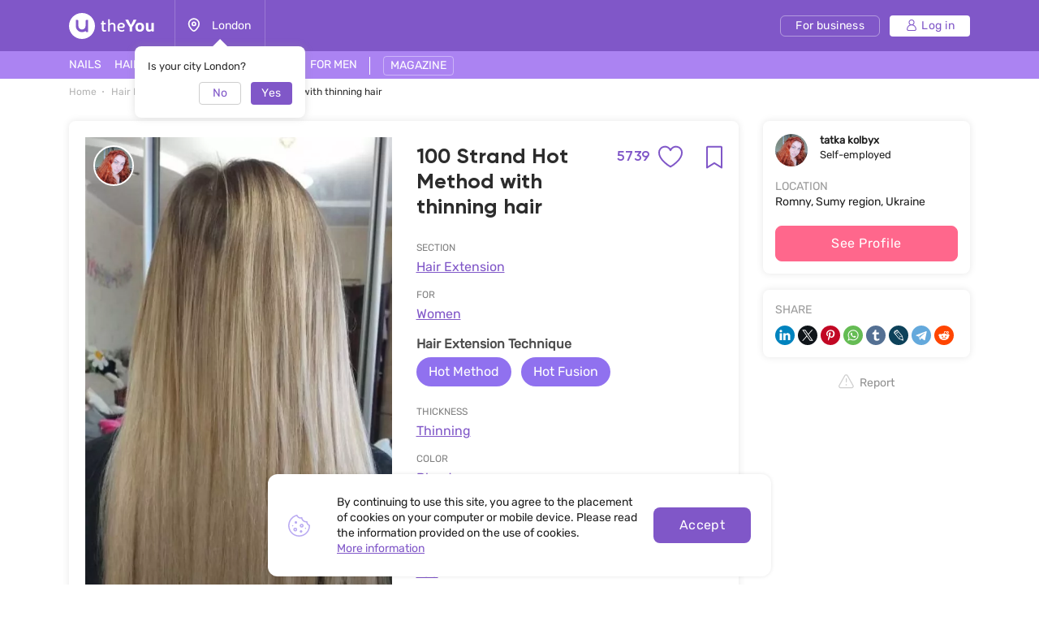

--- FILE ---
content_type: text/html; charset=utf-8
request_url: https://www.google.com/recaptcha/api2/aframe
body_size: 269
content:
<!DOCTYPE HTML><html><head><meta http-equiv="content-type" content="text/html; charset=UTF-8"></head><body><script nonce="eoGaAMVLZ5e0ZJMWQ9m1YA">/** Anti-fraud and anti-abuse applications only. See google.com/recaptcha */ try{var clients={'sodar':'https://pagead2.googlesyndication.com/pagead/sodar?'};window.addEventListener("message",function(a){try{if(a.source===window.parent){var b=JSON.parse(a.data);var c=clients[b['id']];if(c){var d=document.createElement('img');d.src=c+b['params']+'&rc='+(localStorage.getItem("rc::a")?sessionStorage.getItem("rc::b"):"");window.document.body.appendChild(d);sessionStorage.setItem("rc::e",parseInt(sessionStorage.getItem("rc::e")||0)+1);localStorage.setItem("rc::h",'1769008335549');}}}catch(b){}});window.parent.postMessage("_grecaptcha_ready", "*");}catch(b){}</script></body></html>